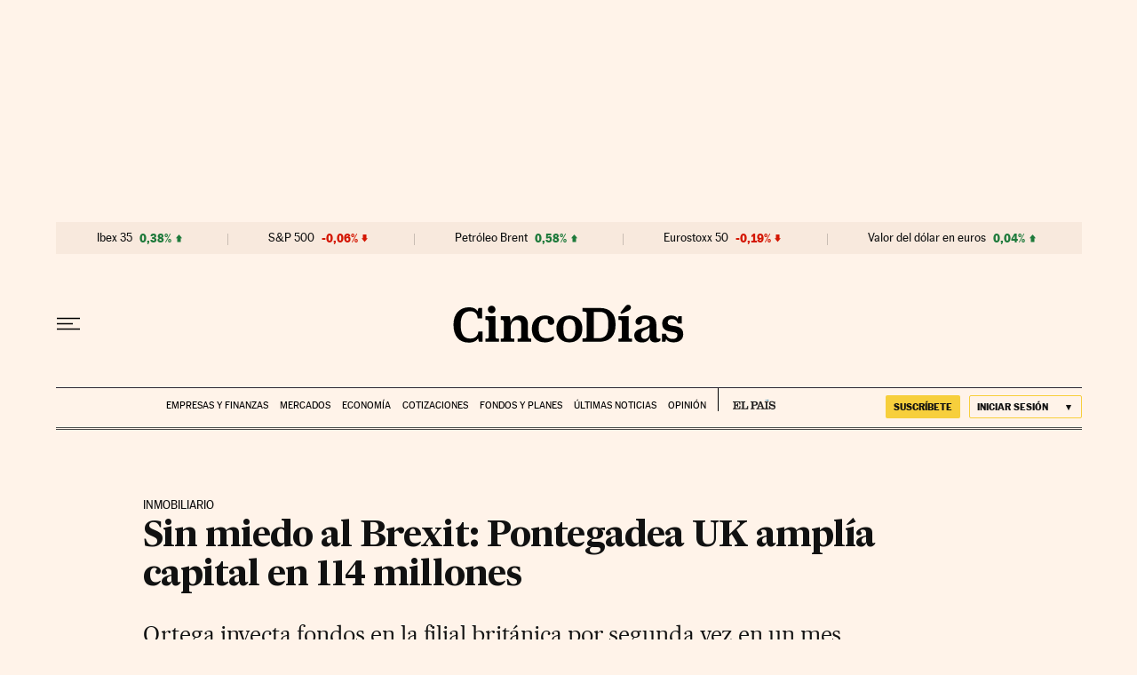

--- FILE ---
content_type: application/javascript; charset=utf-8
request_url: https://fundingchoicesmessages.google.com/f/AGSKWxURq0I-4VigB490RVCnpKYPKrI4Ao9jhKVuB0ujW0MHG-jlYUxi9xmkzULirNQpw2EpjmkG3uTk-rSG6bpO4nZguOTwGwVS1SPXu_7S1tpc7vvqjYq_Vf1kmEhaggNihM623fpWEUz2F7W902Ho5qgcnL98Gja3Cq2JtjgGgAlYjzhZutya69UG7QKQ/_/showAd300./slideshow/ads._bottom_ads_/chaturbatebest.js/ban300.php
body_size: -1293
content:
window['1fb15935-ad24-40f7-aef6-4014b99d3584'] = true;